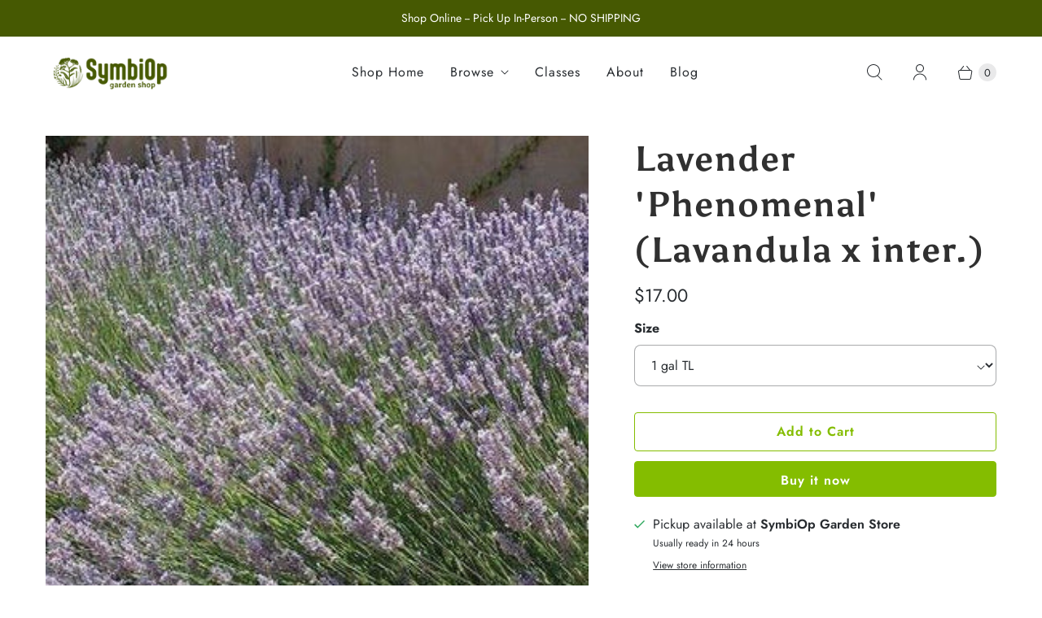

--- FILE ---
content_type: text/javascript; charset=utf-8
request_url: https://gardenshop.symbiop.com/products/1-gal-lavender-phenomenal-lavandula-x-inter-phenomenal-tl.js
body_size: 429
content:
{"id":7012477698238,"title":"Lavender 'Phenomenal' (Lavandula x inter.)","handle":"1-gal-lavender-phenomenal-lavandula-x-inter-phenomenal-tl","description":"\u003cp\u003e\u003cstrong\u003ePlant Description:\u003c\/strong\u003e \u003cmeta charset=\"UTF-8\"\u003e\u003cspan data-mce-fragment=\"1\"\u003eBlue flowers in late spring to summer. Silvery-green foliage and disease resistant.\u003c\/span\u003e\u003c\/p\u003e\n\u003cul\u003e\n\u003cli\u003e\n\u003cb\u003eHeight:\u003c\/b\u003e \u003cspan data-mce-fragment=\"1\"\u003e13in - 24in\u003c\/span\u003e\n\u003c\/li\u003e\n\u003cli\u003e\n\u003cspan\u003e\u003c\/span\u003e\u003cb\u003eWidth:\u003c\/b\u003e 3ft\u003c\/li\u003e\n\u003cli\u003e\n\u003cspan\u003e\u003c\/span\u003e\u003cb\u003eWatering Needs:\u003c\/b\u003e \u003cspan data-mce-fragment=\"1\"\u003eLet dry between waterings\u003c\/span\u003e\n\u003c\/li\u003e\n\u003cli\u003e\n\u003cspan\u003e\u003c\/span\u003e\u003cb\u003eSun Needs:\u003c\/b\u003e Full Sun\u003c\/li\u003e\n\u003cli\u003e\n\u003cspan\u003e\u003c\/span\u003e\u003cb\u003eBloom Time:\u003c\/b\u003e \u003cspan data-mce-fragment=\"1\"\u003eMay, June, July\u003c\/span\u003e\n\u003c\/li\u003e\n\u003c\/ul\u003e","published_at":"2022-04-16T18:39:49-07:00","created_at":"2021-10-12T11:21:32-07:00","vendor":"SymbiOp Garden Shop","type":"Outdoor plants","tags":["Edible","Edible \u0026 Medicinal Perennials \/ Biennials","Edible \u0026 Medicinal Plants","Edible \u0026 Medicinal Shrubs","Food Forest","Full Sun","Herb Start","Mature 1-3ft","Meadow","Medicinal","Organic","perennial herb","Produces Flowers","Shrub","Supports Pollinators"],"price":1700,"price_min":1700,"price_max":1700,"available":true,"price_varies":false,"compare_at_price":null,"compare_at_price_min":0,"compare_at_price_max":0,"compare_at_price_varies":false,"variants":[{"id":41981325574385,"title":"1 gal TL","option1":"1 gal TL","option2":null,"option3":null,"sku":"P0693S","requires_shipping":true,"taxable":true,"featured_image":null,"available":true,"name":"Lavender 'Phenomenal' (Lavandula x inter.) - 1 gal TL","public_title":"1 gal TL","options":["1 gal TL"],"price":1700,"weight":0,"compare_at_price":null,"inventory_management":"shopify","barcode":"797106121493","requires_selling_plan":false,"selling_plan_allocations":[]}],"images":["\/\/cdn.shopify.com\/s\/files\/1\/0577\/2745\/1326\/products\/LavPhenom.jpg?v=1638318791"],"featured_image":"\/\/cdn.shopify.com\/s\/files\/1\/0577\/2745\/1326\/products\/LavPhenom.jpg?v=1638318791","options":[{"name":"Size","position":1,"values":["1 gal TL"]}],"url":"\/products\/1-gal-lavender-phenomenal-lavandula-x-inter-phenomenal-tl","media":[{"alt":"Large bushes of lavender with many small purple flowers.","id":22419435684030,"position":1,"preview_image":{"aspect_ratio":1.0,"height":339,"width":339,"src":"https:\/\/cdn.shopify.com\/s\/files\/1\/0577\/2745\/1326\/products\/LavPhenom.jpg?v=1638318791"},"aspect_ratio":1.0,"height":339,"media_type":"image","src":"https:\/\/cdn.shopify.com\/s\/files\/1\/0577\/2745\/1326\/products\/LavPhenom.jpg?v=1638318791","width":339}],"requires_selling_plan":false,"selling_plan_groups":[]}

--- FILE ---
content_type: text/javascript; charset=utf-8
request_url: https://gardenshop.symbiop.com/products/1-gal-lavender-phenomenal-lavandula-x-inter-phenomenal-tl.js
body_size: 612
content:
{"id":7012477698238,"title":"Lavender 'Phenomenal' (Lavandula x inter.)","handle":"1-gal-lavender-phenomenal-lavandula-x-inter-phenomenal-tl","description":"\u003cp\u003e\u003cstrong\u003ePlant Description:\u003c\/strong\u003e \u003cmeta charset=\"UTF-8\"\u003e\u003cspan data-mce-fragment=\"1\"\u003eBlue flowers in late spring to summer. Silvery-green foliage and disease resistant.\u003c\/span\u003e\u003c\/p\u003e\n\u003cul\u003e\n\u003cli\u003e\n\u003cb\u003eHeight:\u003c\/b\u003e \u003cspan data-mce-fragment=\"1\"\u003e13in - 24in\u003c\/span\u003e\n\u003c\/li\u003e\n\u003cli\u003e\n\u003cspan\u003e\u003c\/span\u003e\u003cb\u003eWidth:\u003c\/b\u003e 3ft\u003c\/li\u003e\n\u003cli\u003e\n\u003cspan\u003e\u003c\/span\u003e\u003cb\u003eWatering Needs:\u003c\/b\u003e \u003cspan data-mce-fragment=\"1\"\u003eLet dry between waterings\u003c\/span\u003e\n\u003c\/li\u003e\n\u003cli\u003e\n\u003cspan\u003e\u003c\/span\u003e\u003cb\u003eSun Needs:\u003c\/b\u003e Full Sun\u003c\/li\u003e\n\u003cli\u003e\n\u003cspan\u003e\u003c\/span\u003e\u003cb\u003eBloom Time:\u003c\/b\u003e \u003cspan data-mce-fragment=\"1\"\u003eMay, June, July\u003c\/span\u003e\n\u003c\/li\u003e\n\u003c\/ul\u003e","published_at":"2022-04-16T18:39:49-07:00","created_at":"2021-10-12T11:21:32-07:00","vendor":"SymbiOp Garden Shop","type":"Outdoor plants","tags":["Edible","Edible \u0026 Medicinal Perennials \/ Biennials","Edible \u0026 Medicinal Plants","Edible \u0026 Medicinal Shrubs","Food Forest","Full Sun","Herb Start","Mature 1-3ft","Meadow","Medicinal","Organic","perennial herb","Produces Flowers","Shrub","Supports Pollinators"],"price":1700,"price_min":1700,"price_max":1700,"available":true,"price_varies":false,"compare_at_price":null,"compare_at_price_min":0,"compare_at_price_max":0,"compare_at_price_varies":false,"variants":[{"id":41981325574385,"title":"1 gal TL","option1":"1 gal TL","option2":null,"option3":null,"sku":"P0693S","requires_shipping":true,"taxable":true,"featured_image":null,"available":true,"name":"Lavender 'Phenomenal' (Lavandula x inter.) - 1 gal TL","public_title":"1 gal TL","options":["1 gal TL"],"price":1700,"weight":0,"compare_at_price":null,"inventory_management":"shopify","barcode":"797106121493","requires_selling_plan":false,"selling_plan_allocations":[]}],"images":["\/\/cdn.shopify.com\/s\/files\/1\/0577\/2745\/1326\/products\/LavPhenom.jpg?v=1638318791"],"featured_image":"\/\/cdn.shopify.com\/s\/files\/1\/0577\/2745\/1326\/products\/LavPhenom.jpg?v=1638318791","options":[{"name":"Size","position":1,"values":["1 gal TL"]}],"url":"\/products\/1-gal-lavender-phenomenal-lavandula-x-inter-phenomenal-tl","media":[{"alt":"Large bushes of lavender with many small purple flowers.","id":22419435684030,"position":1,"preview_image":{"aspect_ratio":1.0,"height":339,"width":339,"src":"https:\/\/cdn.shopify.com\/s\/files\/1\/0577\/2745\/1326\/products\/LavPhenom.jpg?v=1638318791"},"aspect_ratio":1.0,"height":339,"media_type":"image","src":"https:\/\/cdn.shopify.com\/s\/files\/1\/0577\/2745\/1326\/products\/LavPhenom.jpg?v=1638318791","width":339}],"requires_selling_plan":false,"selling_plan_groups":[]}